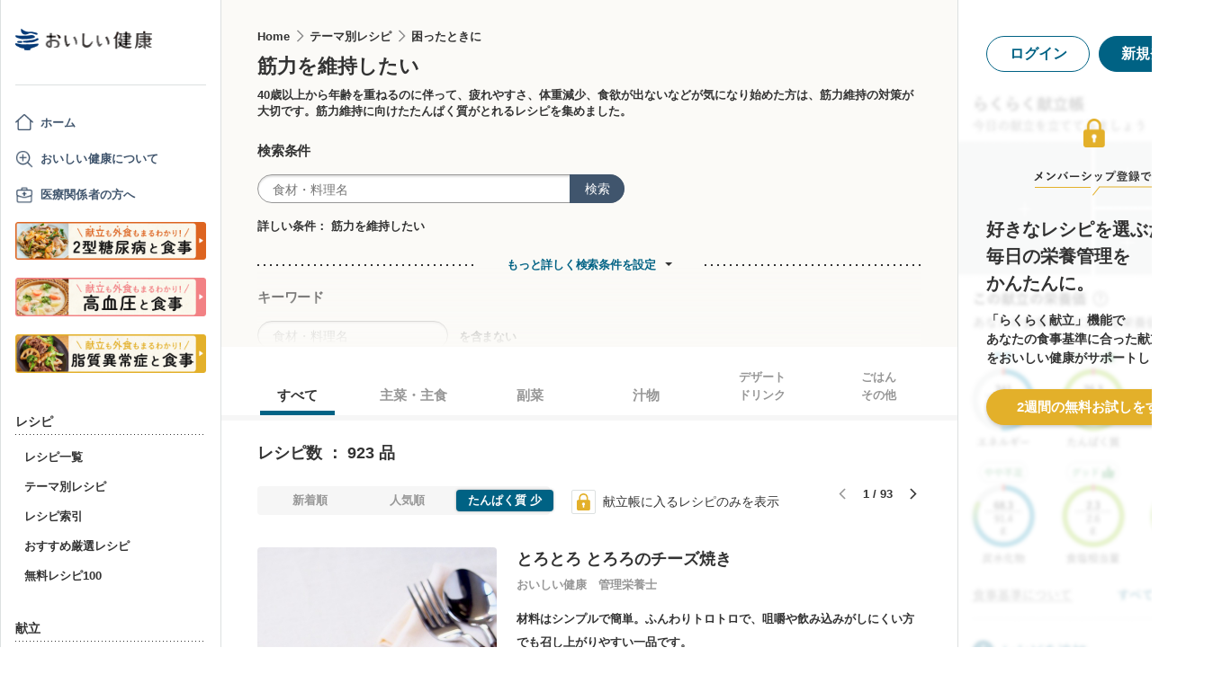

--- FILE ---
content_type: text/html; charset=utf-8
request_url: https://www.google.com/recaptcha/api2/aframe
body_size: 155
content:
<!DOCTYPE HTML><html><head><meta http-equiv="content-type" content="text/html; charset=UTF-8"></head><body><script nonce="ovLYJOBP13DrWUDqvRNBlA">/** Anti-fraud and anti-abuse applications only. See google.com/recaptcha */ try{var clients={'sodar':'https://pagead2.googlesyndication.com/pagead/sodar?'};window.addEventListener("message",function(a){try{if(a.source===window.parent){var b=JSON.parse(a.data);var c=clients[b['id']];if(c){var d=document.createElement('img');d.src=c+b['params']+'&rc='+(localStorage.getItem("rc::a")?sessionStorage.getItem("rc::b"):"");window.document.body.appendChild(d);sessionStorage.setItem("rc::e",parseInt(sessionStorage.getItem("rc::e")||0)+1);localStorage.setItem("rc::h",'1769106965742');}}}catch(b){}});window.parent.postMessage("_grecaptcha_ready", "*");}catch(b){}</script></body></html>